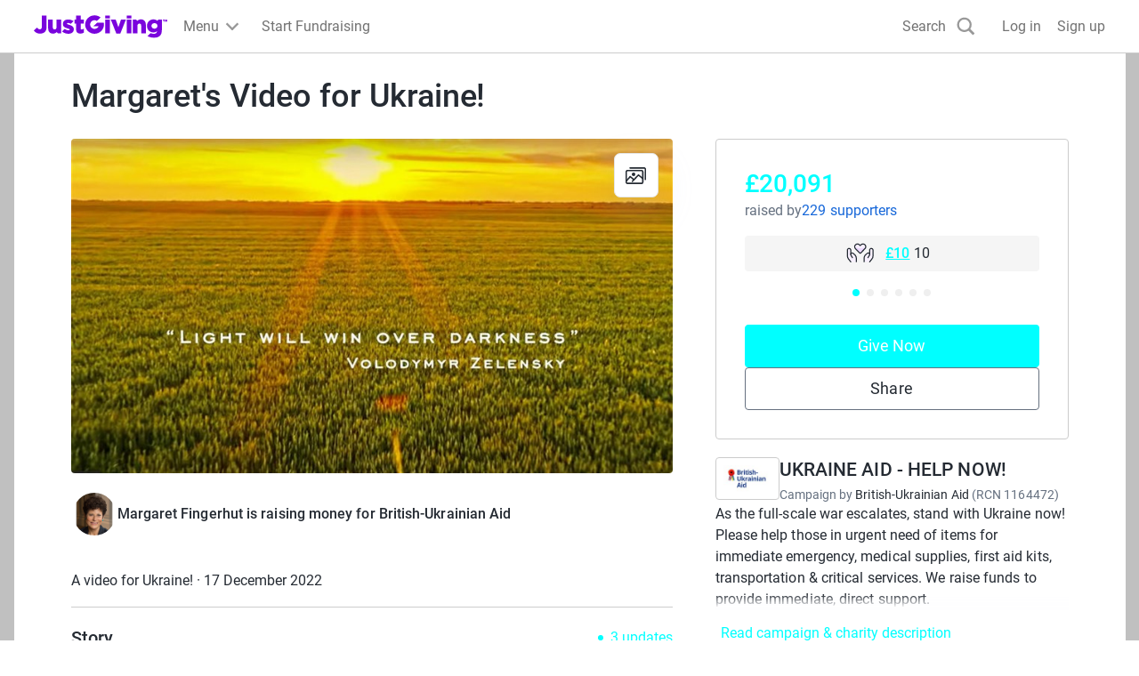

--- FILE ---
content_type: image/svg+xml
request_url: https://www.jg-cdn.com/assets/jg-pages-edge/_next/static/media/Hands-Heart.e208fae0.svg
body_size: 1292
content:
<svg width="32" height="32" viewBox="0 0 32 32" fill="none" xmlns="http://www.w3.org/2000/svg">
<path d="M16.1529 15.5078C16.0947 15.5668 16.0255 15.6136 15.9491 15.6456C15.8727 15.6775 15.7907 15.694 15.7079 15.694C15.6251 15.694 15.5431 15.6775 15.4667 15.6456C15.3903 15.6136 15.321 15.5668 15.2629 15.5078L10.3816 10.5678C9.91577 10.1207 9.60661 9.5352 9.50009 8.89833C9.39357 8.26146 9.49538 7.60722 9.79038 7.03284C10.0233 6.59638 10.3541 6.21983 10.757 5.93275C11.1599 5.64566 11.6238 5.45585 12.1124 5.37822C12.6009 5.30059 13.1009 5.33724 13.5729 5.4853C14.0449 5.63337 14.4762 5.88881 14.8329 6.23158L15.7079 7.07658L16.5829 6.23158C16.9392 5.88757 17.3704 5.63092 17.8427 5.4818C18.3149 5.33269 18.8154 5.29518 19.3046 5.37224C19.7938 5.44929 20.2585 5.6388 20.6621 5.92587C21.0656 6.21293 21.3971 6.58972 21.6304 7.02659C21.9255 7.60084 22.0276 8.25501 21.9213 8.89187C21.815 9.52873 21.506 10.1143 21.0404 10.5616L16.1529 15.5078Z" fill="#EDD9FF"/>
<path d="M16.584 6.23158L15.709 7.07658L14.834 6.23158C14.4777 5.88757 14.0464 5.63092 13.5742 5.4818C13.1019 5.33269 12.6015 5.29518 12.1122 5.37224C11.623 5.44929 11.1583 5.6388 10.7548 5.92587C10.3512 6.21293 10.0197 6.58972 9.78645 7.02659C9.46842 7.64965 9.37991 8.36479 9.53645 9.04658C11.4796 9.90787 13.5835 10.3467 15.709 10.3341C17.8336 10.3464 19.9366 9.90752 21.879 9.04658C22.0355 8.36479 21.947 7.64965 21.629 7.02659C21.3956 6.59015 21.0642 6.21377 20.6608 5.92701C20.2575 5.64024 19.7931 5.4509 19.3043 5.37387C18.8154 5.29683 18.3153 5.33419 17.8433 5.48301C17.3713 5.63184 16.9402 5.88807 16.584 6.23158Z" fill="#F8F0FF"/>
<path d="M28.209 10.334C27.7117 10.334 27.2348 10.5315 26.8832 10.8832C26.5315 11.2348 26.334 11.7117 26.334 12.209V16.8965L26.304 16.9565C26.2942 16.6867 26.2212 16.423 26.091 16.1866C25.9607 15.9502 25.7768 15.7476 25.554 15.5952C24.1265 14.644 23.3902 15.8315 21.0302 18.2915C20.4128 19.2167 20.0835 20.3042 20.084 21.4165V25.1665L26.334 25.3365L28.8515 22.1927C29.6493 21.1954 30.084 19.9562 30.084 18.679V12.209C30.084 11.7117 29.8864 11.2348 29.5348 10.8832C29.1832 10.5315 28.7063 10.334 28.209 10.334Z" fill="#F8F0FF"/>
<path d="M3.20899 10.334C3.70627 10.334 4.18318 10.5315 4.53481 10.8832C4.88644 11.2348 5.08399 11.7117 5.08399 12.209V16.8965L5.11399 16.9565C5.12378 16.6867 5.19673 16.423 5.327 16.1866C5.45726 15.9502 5.64118 15.7476 5.86399 15.5952C7.29149 14.644 8.02774 15.8315 10.3877 18.2915C11.0052 19.2167 11.3345 20.3042 11.334 21.4165V25.1665L5.08399 25.3365L2.56649 22.1927C1.76758 21.194 1.33285 19.9529 1.33399 18.674V12.209C1.33399 11.7117 1.53153 11.2348 1.88316 10.8832C2.23479 10.5315 2.71171 10.334 3.20899 10.334Z" fill="#F8F0FF"/>
<path d="M5.08399 25.334L2.56649 22.1927C1.76758 21.194 1.33285 19.9529 1.33399 18.674V12.209C1.33399 11.7117 1.53153 11.2348 1.88316 10.8832C2.23479 10.5315 2.71171 10.334 3.20899 10.334C3.70627 10.334 4.18318 10.5315 4.53481 10.8832C4.88644 11.2348 5.08399 11.7117 5.08399 12.209V16.8965" stroke="#252B33" stroke-width="1.25" stroke-linecap="round" stroke-linejoin="round"/>
<path d="M11.3336 25.1637V21.4137C11.3341 20.3014 11.0048 19.2139 10.3874 18.2887C8.02738 15.8287 7.29113 14.6412 5.86363 15.5924C5.50864 15.829 5.25227 16.187 5.1427 16.5993C5.03313 17.0115 5.07792 17.4496 5.26863 17.8312L6.95863 20.6462" stroke="#252B33" stroke-width="1.25" stroke-linecap="round" stroke-linejoin="round"/>
<path d="M26.334 25.334L28.8515 22.1927C29.6493 21.1954 30.084 19.9562 30.084 18.679V12.209C30.084 11.7117 29.8864 11.2348 29.5348 10.8832C29.1832 10.5315 28.7063 10.334 28.209 10.334C27.7117 10.334 27.2348 10.5315 26.8832 10.8832C26.5315 11.2348 26.334 11.7117 26.334 12.209V16.8965" stroke="#252B33" stroke-width="1.25" stroke-linecap="round" stroke-linejoin="round"/>
<path d="M20.084 25.1637V21.4137C20.0835 20.3014 20.4128 19.2139 21.0302 18.2887C23.3902 15.8287 24.1265 14.6412 25.554 15.5924C25.909 15.829 26.1654 16.187 26.2749 16.5993C26.3845 17.0115 26.3397 17.4496 26.149 17.8312L24.459 20.6462" stroke="#252B33" stroke-width="1.25" stroke-linecap="round" stroke-linejoin="round"/>
<path d="M16.1529 15.5078C16.0947 15.5668 16.0255 15.6136 15.9491 15.6456C15.8727 15.6775 15.7907 15.694 15.7079 15.694C15.6251 15.694 15.5431 15.6775 15.4667 15.6456C15.3903 15.6136 15.321 15.5668 15.2629 15.5078L10.3816 10.5678C9.91577 10.1207 9.60661 9.5352 9.50009 8.89833C9.39357 8.26146 9.49538 7.60722 9.79038 7.03284C10.0233 6.59638 10.3541 6.21983 10.757 5.93275C11.1599 5.64566 11.6238 5.45585 12.1124 5.37822C12.6009 5.30059 13.1009 5.33724 13.5729 5.4853C14.0449 5.63337 14.4762 5.88881 14.8329 6.23158L15.7079 7.07658L16.5829 6.23158C16.9392 5.88757 17.3704 5.63092 17.8427 5.4818C18.3149 5.33269 18.8154 5.29518 19.3046 5.37224C19.7938 5.44929 20.2585 5.6388 20.6621 5.92587C21.0656 6.21293 21.3971 6.58972 21.6304 7.02659C21.9255 7.60084 22.0276 8.25501 21.9213 8.89187C21.815 9.52873 21.506 10.1143 21.0404 10.5616L16.1529 15.5078Z" stroke="#252B33" stroke-width="1.25" stroke-linecap="round" stroke-linejoin="round"/>
</svg>
